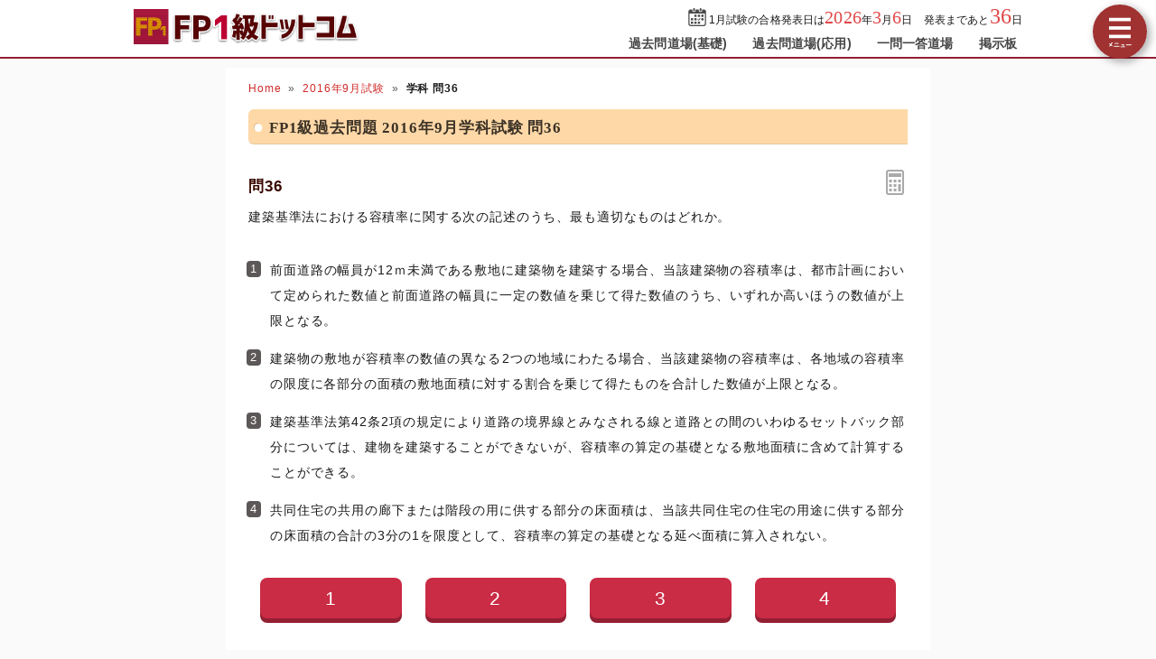

--- FILE ---
content_type: text/html; charset=UTF-8
request_url: https://fp1-siken.com/kakomon/2016_9/36.html
body_size: 5880
content:
<!DOCTYPE html>
<html lang="ja">
<head>
<!-- Google tag (gtag.js) -->
<script async src="https://www.googletagmanager.com/gtag/js?id=G-MHD0BJNPQV"></script>
<script>
  window.dataLayer = window.dataLayer || [];
  function gtag(){dataLayer.push(arguments);}
  gtag('js', new Date());

  gtag('config', 'G-MHD0BJNPQV');
</script>
<meta charset="UTF-8">
<meta name="viewport" content="width=device-width,user-scalable=yes,initial-scale=1">
<meta name="format-detection" content="telephone=no">
<meta http-equiv="X-UA-Compatible" content="IE=Edge">
<meta property="og:site_name" content="FP1級ドットコム">
<meta property="og:title" content="問36 建築基準法における容積率 2016年9月学科試験">
<meta property="og:type" content="article">
<meta property="og:image" content="https://fp1-siken.com/img/ogimage.png">
<meta property="og:url" content="https://fp1-siken.com/kakomon/2016_9/36.html">
<link rel="canonical" href="https://fp1-siken.com/kakomon/2016_9/36.html">
<link rel="apple-touch-icon" href="/apple-touch-icon.png">
<link rel="shortcut icon" href="/favicon.ico">
<link rel="stylesheet" href="/style.css?20251127">
<title>問36 建築基準法における容積率 2016年9月学科試験｜FP1級ドットコム</title>
<!-- Geniee Wrapper Head Tag -->
<!--<script>
  window.gnshbrequest = window.gnshbrequest || {cmd:[]};
  gnshbrequest.cmd.push(function(){
    gnshbrequest.registerPassback("1521541");
    gnshbrequest.registerPassback("1521542");
    gnshbrequest.registerPassback("1521458");
    gnshbrequest.registerPassback("1521459");
    gnshbrequest.forceInternalRequest();
  });
</script>
<script async src="https://cpt.geniee.jp/hb/v1/214998/594/wrapper.min.js"></script>-->
<!-- /Geniee Wrapper Head Tag -->
</head>
<body>

<script>
if (typeof localStorage !== undefined) {
const theme = localStorage.getItem('DARK') || 0;
if (theme == 1) document.body.className += ' dark';
if (theme == 2) document.body.className += ' beige';
}
</script>

<div id="main_contents">
<!--MAINCONTENT START-->
<header>
<h1>
<a href="/"><img src="/img/title.png" alt="FP1級ドットコムトップページへ" title="FP1級ドットコムトップページへ" id="logo" width="273" height="42"></a>
</h1>
<div class="header_right">
<div id="countdown"></div>
<ul id="header_menu">
<li><a href="/kakomon.php">過去問道場(基礎)</a></li>
<li><a href="/kakomon_j.php">過去問道場(応用)</a></li>
<li><a href="/marubatu.php">一問一答道場</a></li>
<li><a href="/bbs.php">掲示板</a></li>
</ul>
</div>
<div id="menuBtn"></div>
</header>

<div id="content">
<!-- MAINCOL START -->
<main>
<ul class="pan"><li><a href="/">Home</a><li><a href="./">2016年9月試験</a><li><b>学科 問36</b></ul>
<h2>FP1級過去問題 2016年9月学科試験 問36</h2>

<div id="markable-area">

<section class="content">

<h3>問36<div id="calcBtn"></div></h3>
<div class="mondai">建築基準法における容積率に関する次の記述のうち、最も適切なものはどれか。</div>
<div class="grayText"></div>
</section>

<section class="content"><ol class="selectList"><li>前面道路の幅員が12ｍ未満である敷地に建築物を建築する場合、当該建築物の容積率は、都市計画において定められた数値と前面道路の幅員に一定の数値を乗じて得た数値のうち、いずれか高いほうの数値が上限となる。<li data-answer="t">建築物の敷地が容積率の数値の異なる2つの地域にわたる場合、当該建築物の容積率は、各地域の容積率の限度に各部分の面積の敷地面積に対する割合を乗じて得たものを合計した数値が上限となる。<li>建築基準法第42条2項の規定により道路の境界線とみなされる線と道路との間のいわゆるセットバック部分については、建物を建築することができないが、容積率の算定の基礎となる敷地面積に含めて計算することができる。<li>共同住宅の共用の廊下または階段の用に供する部分の床面積は、当該共同住宅の住宅の用途に供する部分の床面積の合計の3分の1を限度として、容積率の算定の基礎となる延べ面積に算入されない。</ol></section>

</div>

<div class="selectBtn"><a href="#">1</a><a href="#" data-answer="t">2</a><a href="#">3</a><a href="#">4</a></div>

<!-- ads start -->
<div class="ads_wrap">
<div class="ads_content" id="k6976ff090c72c13199135271">
<div class="sponsoredLinks">広告</div>
<script async src="https://pagead2.googlesyndication.com/pagead/js/adsbygoogle.js?client=ca-pub-5061380080248584" crossorigin="anonymous"></script>
<!-- FP1 Rectanngle -->
<ins class="adsbygoogle"
     style="display:inline-block;width:336px;height:280px"
     data-ad-client="ca-pub-5061380080248584"
     data-full-width-responsive="true"
     data-ad-slot="2814068274"></ins>
<script>
     (adsbygoogle = window.adsbygoogle || []).push({});
</script>
</div>
<div class="ads_content" id="k6976ff090c72c13199135272">
<div class="sponsoredLinks">広告</div>
<script async src="https://pagead2.googlesyndication.com/pagead/js/adsbygoogle.js?client=ca-pub-5061380080248584" crossorigin="anonymous"></script>
<!-- FP1 Rectanngle -->
<ins class="adsbygoogle"
     style="display:inline-block;width:336px;height:280px"
     data-ad-client="ca-pub-5061380080248584"
     data-full-width-responsive="true"
     data-ad-slot="2814068274"></ins>
<script>
     (adsbygoogle = window.adsbygoogle || []).push({});
</script>
</div>
</div>
<!-- ads end -->

<section class="content answerBox">
<div><h3>正解　<button class="showAnswerBtn">正解を表示する</button><span class="answerChar"><em class="r large">2</em></span></h3><div>問題難易度 <i class="level2"></i></div></div>
<div id="answer_data">肢1<span style="width:calc((100% - 10ex) / 100 * 4.9)"></span>4.9%<br>肢2<span style="width:calc((100% - 10ex) / 100 * 76.7)" class="max"></span>76.7%<br>肢3<span style="width:calc((100% - 10ex) / 100 * 5.6)"></span>5.6%<br>肢4<span style="width:calc((100% - 10ex) / 100 * 12.8)"></span>12.8%<br></div>
</section>

<section class="content bunyalinks"><h3>分野</h3>
科目：<a href="/estate.html">E.不動産</a><br>
細目：<a href="/estate.html#3">3.不動産に関する法令上の規制</a></section>

<section class="content kaisetsu"><h3>解説</h3><div><ol class="kaisetsuList"><li>不適切。建築物の敷地の前面道路の幅員が12ｍ未満の場合、容積率には次の2つのうち<em class="r">低い</em>方が適用されます（建築基準法52条2項）。<ul><li>都市計画で定める容積率</li><li>前面道路の幅員×法定乗数</li></ul><div class="similar_list_wrap"><input type="checkbox" class="show_similar_list" id="ssl1"><label for="ssl1">類似・関連問題 4問</label><div class="similar_list"><div>前面道路の幅員が15ｍ未満である建築物の容積率は、都市計画で定められた数値および当該前面道路の幅員に10分の4または10分の6を乗じた数値以下でなければならない。<i class="batu"></i>（<a href="/kakomon/2025_1/37.html">2025.1-37-2</a>）</div><div>準住居地域において、前面道路の幅員が12ｍ未満である建築物の容積率は、都市計画で定められた数値と当該前面道路の幅員に10分の6（特定行政庁が都道府県都市計画審議会の議を経て指定する区域内は10分の8）を乗じた数値のいずれか少ない数値以下でなければならない。<i class="batu"></i>（<a href="/kakomon/2021_9/36.html">2021.9-36-1</a>）</div><div>前面道路の幅員が15ｍ未満である建築物の容積率は、都市計画で定められた数値および当該前面道路の幅員に10分の4または10分の6を乗じた数値以下でなければならない。<i class="batu"></i>（<a href="/kakomon/2019_5/36.html">2019.5-36-4</a>）</div><div>前面道路の幅員が15ｍ未満である建築物の容積率は、都市計画で定められた数値および当該前面道路の幅員に10分の4または10分の6を乗じた数値以下でなければならない。<i class="batu"></i>（<a href="/kakomon/2016_1/36.html">2016.1-36-3</a>）</div></div></div></li><li>[適切]。建築物の敷地が容積率の異なる2つ以上の地域にわたる場合、その容積率は、それぞれの地域の容積率を各面積割合で加重平均した値になります（建築基準法52条7項）。<div class="similar_list_wrap"><input type="checkbox" class="show_similar_list" id="ssl2"><label for="ssl2">類似・関連問題 2問</label><div class="similar_list"><div>建築物の敷地が建ぺい率の数値の異なる2つの地域にわたる場合は、各地域の建ぺい率の限度に各部分の面積の敷地面積に対する割合を乗じたものを合計した数値が、当該建築物の建ぺい率の限度となる。<i class="maru"></i>（<a href="/kakomon/2016_1/36.html">2016.1-36-2</a>）</div><div>建築物の敷地が建ぺい率の限度の異なる2つの用途地域にわたる場合、当該建築物の建ぺい率の限度は、各用途地域の建ぺい率の限度に各用途地域の面積の敷地面積に対する割合を乗じたものを合計した数値となる。<i class="maru"></i>（<a href="/kakomon/2014_1/39.html">2014.1-39-2</a>）</div></div></div></li><li>不適切。セットバックによって後退した部分は、法律上「道路」とみなされます。そのため、建蔽率や容積率を算定する際の敷地面積に含めることはできません（建築基準法令2条1項1号）。<div class="similar_list_wrap"><input type="checkbox" class="show_similar_list" id="ssl3"><label for="ssl3">類似・関連問題 3問</label><div class="similar_list"><div>建築基準法第42条第2項の規定により道路の境界線とみなされる線と道との間の部分の敷地（セットバック部分）については、建築物を建築することはできないが、建築物の容積率の算定の基礎となる敷地面積に含めることができる。<i class="batu"></i>（<a href="/kakomon/2025_1/37.html">2025.1-37-1</a>）</div><div>建築基準法42条2項の規定により道路の境界線とみなされる線と道路との間のいわゆるセットバック部分については、建物を建築することができないが、建ぺい率、容積率の算定の際の敷地面積に含めて計算することができる。<i class="batu"></i>（<a href="/kakomon/2015_1/38.html">2015.1-38-3</a>）</div><div>建築基準法42条2項の規定により道路の境界線とみなされる線と道路との間のいわゆるセットバック部分は、建ぺい率、容積率の算定の際に敷地面積に算入されない。<i class="maru"></i>（<a href="/kakomon/2014_9/38.html">2014.9-38-1</a>）</div></div></div></li><li>不適切。3分の1ではありません。昇降機（エレベーター）の昇降路部分、共同住宅や老人ホームで共用する廊下・階段については、その床面積<em class="r">すべて</em>を容積率の算定基礎となる延べ面積に算入しません（建築基準法52条3項）。<div class="similar_list_wrap"><input type="checkbox" class="show_similar_list" id="ssl4"><label for="ssl4">類似・関連問題 3問</label><div class="similar_list"><div>共同住宅の共用の廊下または階段の用に供する部分の床面積は、原則として、その敷地内の建築物の各階の床面積の合計の3分の1を限度として、建築物の容積率の算定の基礎となる延べ面積に算入しない。<i class="batu"></i>（<a href="/kakomon/2025_1/37.html">2025.1-37-4</a>）</div><div>共同住宅の共用の廊下や階段の用に供する部分の床面積は、原則として、建築物の容積率の算定の基礎となる延べ面積に算入する。<i class="batu"></i>（<a href="/kakomon/2021_9/36.html">2021.9-36-3</a>）</div><div>共同住宅の共用の廊下や階段の用に供する部分の床面積は、建築物の容積率の算定の基礎となる延べ面積に算入しない。<i class="maru"></i>（<a href="/kakomon/2019_5/36.html">2019.5-36-1</a>）</div></div></div></li></ol>したがって適切な記述は[2]です。</div>
</section>

<div class="social-btn-list_mini">問題をシェア
<a class="social-btn tw-btn" rel="nofollow" target="_blank" href="//twitter.com/intent/tweet?text=FP1%E7%B4%9A2016%E5%B9%B49%E6%9C%88%E8%A9%A6%E9%A8%93%E5%95%8F36%0D%0A%0D%0A%23FP1%E7%B4%9A%0D%0A%23%E9%81%8E%E5%8E%BB%E5%95%8F%E9%81%93%E5%A0%B4&url=https%3A%2F%2Ffp1-siken.com%2Fkakomon%2F2016_9%2F36.html" onclick="window.open(this.href, null, 'width=600,height=400'); return false;"><i></i></a>
<a class="social-btn fb-btn" rel="nofollow" target="_blank" href="//www.facebook.com/sharer/sharer.php?u=https%3A%2F%2Ffp1-siken.com%2Fkakomon%2F2016_9%2F36.html&t=FP1%E7%B4%9A2016%E5%B9%B49%E6%9C%88%E8%A9%A6%E9%A8%93%E5%95%8F36%0D%0A%0D%0A%23FP1%E7%B4%9A%0D%0A%23%E9%81%8E%E5%8E%BB%E5%95%8F%E9%81%93%E5%A0%B4" onclick="window.open(this.href, null, 'width=600,height=400'); return false;"><i></i></a>
<a class="social-btn ln-btn" rel="nofollow" target="_blank" href="//line.me/R/msg/text/?FP1%E7%B4%9A2016%E5%B9%B49%E6%9C%88%E8%A9%A6%E9%A8%93%E5%95%8F36%0D%0A%0D%0A%23FP1%E7%B4%9A%0D%0A%23%E9%81%8E%E5%8E%BB%E5%95%8F%E9%81%93%E5%A0%B4https%3A%2F%2Ffp1-siken.com%2Fkakomon%2F2016_9%2F36.html" onclick="window.open(this.href, null, 'width=600,height=400'); return false;"><i></i></a>
<a class="social-btn link-btn" onClick="navigator.clipboard.writeText(location.href);alert('リンクをコピーしました');return false;"><i></i></a>
</div>

<!-- ads start -->
<div class="ads_wrap">
<div class="ads_content" id="i6976ff090c7345454159271">
<div class="sponsoredLinks">広告</div>
<script async src="https://pagead2.googlesyndication.com/pagead/js/adsbygoogle.js?client=ca-pub-5061380080248584" crossorigin="anonymous"></script>
<!-- Responsive FP1 -->
<ins class="adsbygoogle"
     style="display:block"
     data-ad-client="ca-pub-5061380080248584"
     data-ad-slot="3068999748"
     data-ad-format="auto"
     data-full-width-responsive="true"></ins>
<script>
    (adsbygoogle = window.adsbygoogle || []).push({});
</script>
</div>
<div class="ads_content" id="i6976ff090c7345454159272">
<div class="sponsoredLinks">広告</div>
<script async src="https://pagead2.googlesyndication.com/pagead/js/adsbygoogle.js?client=ca-pub-5061380080248584" crossorigin="anonymous"></script>
<!-- Responsive FP1 -->
<ins class="adsbygoogle"
     style="display:block"
     data-ad-client="ca-pub-5061380080248584"
     data-ad-slot="3068999748"
     data-ad-format="auto"
     data-full-width-responsive="true"></ins>
<script>
    (adsbygoogle = window.adsbygoogle || []).push({});
</script>
</div>
</div>
<!-- ads end -->

<ul class="bottomNav"><li id="toPrev"><a href="35.html" title="前の問題">前の問題(問35)</a></li><li id="toNext"><a href="37.html" title="次の問題">次の問題(問37)</a></li></ul>



</main>
<!-- MAINCOL END -->

<!-- SIDECOL START -->
<nav>
<h3>FP1級過去問アプリ</h3>
<a href="/kakomon.php" class="doujou submit" title="FP1級クイズアプリ過去問道場(基礎編)">過去問道場(基礎)</a>
<a href="/kakomon_j.php" class="doujou_j submit" title="FP1級クイズアプリ過去問道場(応用編)">過去問道場(応用)</a>
<a href="/marubatu.php" class="marubatu submit" title="FP1級一問一答">一問一答道場</a>
<h3>質問・相談はこちら</h3>
<a href="/bbs.php" class="bbs submit hover" title="FP1級掲示板" data-text="BBS">FP1級掲示板</a>
<h3>FP1級過去問題</h3>
<ul id="test_menu">
<li>2026年<li><a href="/kakomon/2026_1/" title="2026年1月試験" class="new">1月</a><a></a><a></a>
<li>2025年<li><a href="/kakomon/2025_1/" title="2025年1月試験">1月</a><a href="/kakomon/2025_5/" title="2025年5月試験">5月</a><a href="/kakomon/2025_9/" title="2025年9月試験">9月</a>
<li>2024年<li><a href="/kakomon/2024_1/" title="2024年1月試験">1月</a><a href="/kakomon/2024_5/" title="2024年5月試験">5月</a><a href="/kakomon/2024_9/" title="2024年9月試験">9月</a>
<li>2023年<li><a href="/kakomon/2023_1/" title="2023年1月試験">1月</a><a href="/kakomon/2023_5/" title="2023年5月試験">5月</a><a href="/kakomon/2023_9/" title="2023年9月試験">9月</a>
<li>2022年<li><a href="/kakomon/2022_1/" title="2022年1月試験">1月</a><a href="/kakomon/2022_5/" title="2022年5月試験">5月</a><a href="/kakomon/2022_9/" title="2022年9月試験">9月</a>
<li>2021年<li><a href="/kakomon/2021_1/" title="2021年1月試験">1月</a><a href="/kakomon/2021_5/" title="2021年5月試験">5月</a><a href="/kakomon/2021_9/" title="2021年9月試験">9月</a>
<li>2020年<li><a href="/kakomon/2020_1/" title="2020年1月試験">1月</a><a>(5月中止)</a><a href="/kakomon/2020_9/" title="2020年9月試験">9月</a>
<li>2019年<li><a href="/kakomon/2019_1/" title="2019年1月試験">1月</a><a href="/kakomon/2019_5/" title="2019年5月試験">5月</a><a href="/kakomon/2019_9/" title="2019年9月試験">9月</a>
<li>2018年<li><a href="/kakomon/2018_1/" title="2018年1月試験">1月</a><a href="/kakomon/2018_9/" title="2018年9月試験">9月</a>
<li>2017年<li><a href="/kakomon/2017_1/" title="2017年1月試験">1月</a><a href="/kakomon/2017_9/" title="2017年9月試験">9月</a>
<li>2016年<li><a href="/kakomon/2016_1/" title="2016年1月試験">1月</a><a href="/kakomon/2016_9/" title="2016年9月試験">9月</a>
<li>2015年<li><a href="/kakomon/2015_1/" title="2015年1月試験">1月</a><a href="/kakomon/2015_9/" title="2015年9月試験">9月</a><a href="/kakomon/2015_10/" title="2015年10月試験">10月</a>
<li>2014年<li><a href="/kakomon/2014_1/" title="2014年1月試験">1月</a><a href="/kakomon/2014_9/" title="2014年9月試験">9月</a>
</ul>
<h3>分野別過去問題</h3>
<a href="/lifeplan.html" title="ライフプランニングの過去問題">ライフプランニング</a><a href="/risk.html" title="リスク管理の過去問題">リスク管理</a><a href="/finance.html" title="金融資産運用の過去問題">金融資産運用</a><a href="/tax.html" title="タックスプランニングの過去問題">タックスプランニング</a><a href="/estate.html" title="不動産の過去問題">不動産</a><a href="/succession.html" title="相続事業承継の過去問題">相続・事業承継</a>
<ul style="border-top:1px solid var(--dark-border)">
<li><a href="/oyo_keisan.html">応用編 計算問題（分野別）</a>
</ul>
<h3>FP1級試験情報</h3>
<ul>
<li><a href="/law.html">法令・制度改正情報</a>
<li><a href="/kakomon-free-pdf.html">FP1級過去問PDF一覧</a>
</ul>
<div class="menuCloseBtn">×　メニューを閉じる</div>
</nav>
<!-- SIDECOL END -->
</div>
<!-- CONTENT END -->

<!-- FOOTER START -->
<footer>
<script async src="https://cse.google.com/cse.js?cx=f2a91df88393318d1"></script>
<div class="gcse-search"></div>
<div class="minilogo"></div>
<a href="/userterms.html">このサイトの利用について</a>
<a href="/privacypolicy.html">プライバシーポリシー</a>
<a href="/tokushouhou.html">特商法に基づく表記</a>
<a href="/faq.html">よくある質問とその答え</a>
<a href="/contact.html">お問い合わせ</a>
<a href="/config.html">サイト設定</a>
<div class="copyright">&copy; 2019-<script>document.write(new Date().getFullYear());</script> <b>fp1-siken.com</b> All Rights Reserved.</div>
</footer>
<!-- FOOTER END -->

</div>
<!--MAINCONTENT END-->

<div id="canvas_answer_back"></div>
<canvas id="canvas_answer_front" width="200" height="260"></canvas>

<!-- SCRIPT START -->
<script src="//ajax.googleapis.com/ajax/libs/jquery/3.4.1/jquery.min.js"></script>
<script src="/js/main.js"></script>
<!-- SCRIPT END -->
</body>
</html>


--- FILE ---
content_type: text/html; charset=utf-8
request_url: https://www.google.com/recaptcha/api2/aframe
body_size: 115
content:
<!DOCTYPE HTML><html><head><meta http-equiv="content-type" content="text/html; charset=UTF-8"></head><body><script nonce="zNVzVqeYRoqFfMMOj0jx4g">/** Anti-fraud and anti-abuse applications only. See google.com/recaptcha */ try{var clients={'sodar':'https://pagead2.googlesyndication.com/pagead/sodar?'};window.addEventListener("message",function(a){try{if(a.source===window.parent){var b=JSON.parse(a.data);var c=clients[b['id']];if(c){var d=document.createElement('img');d.src=c+b['params']+'&rc='+(localStorage.getItem("rc::a")?sessionStorage.getItem("rc::b"):"");window.document.body.appendChild(d);sessionStorage.setItem("rc::e",parseInt(sessionStorage.getItem("rc::e")||0)+1);localStorage.setItem("rc::h",'1769706021230');}}}catch(b){}});window.parent.postMessage("_grecaptcha_ready", "*");}catch(b){}</script></body></html>

--- FILE ---
content_type: application/javascript
request_url: https://fp1-siken.com/js/main.js
body_size: 9818
content:
function _0x41a9(_0x163a04,_0x1c3294){var _0x371f75=_0x371f();return _0x41a9=function(_0x41a948,_0x36fd77){_0x41a948=_0x41a948-0x9d;var _0x4e0563=_0x371f75[_0x41a948];return _0x4e0563;},_0x41a9(_0x163a04,_0x1c3294);}var _0x4c5d9b=_0x41a9;(function(_0x3d2293,_0x3ae03a){var _0x4b54e1=_0x41a9,_0x577db6=_0x3d2293();while(!![]){try{var _0x12b8c2=-parseInt(_0x4b54e1(0xa5))/0x1*(-parseInt(_0x4b54e1(0xaf))/0x2)+-parseInt(_0x4b54e1(0xb0))/0x3+parseInt(_0x4b54e1(0xa1))/0x4*(-parseInt(_0x4b54e1(0x9e))/0x5)+-parseInt(_0x4b54e1(0xa3))/0x6*(-parseInt(_0x4b54e1(0xae))/0x7)+-parseInt(_0x4b54e1(0xb4))/0x8*(parseInt(_0x4b54e1(0xa0))/0x9)+-parseInt(_0x4b54e1(0xb1))/0xa+-parseInt(_0x4b54e1(0xa6))/0xb*(-parseInt(_0x4b54e1(0xa7))/0xc);if(_0x12b8c2===_0x3ae03a)break;else _0x577db6['push'](_0x577db6['shift']());}catch(_0x212e9d){_0x577db6['push'](_0x577db6['shift']());}}}(_0x371f,0xe93c8));function _0x371f(){var _0x59d39f=['\x2e\x70\x61\x6e\x20\x62','\x31\x30\x32\x32\x33\x32\x50\x47\x74\x69\x64\x6c','\x74\x65\x78\x74\x61\x72\x65\x61','\x6f\x66\x66','\x61\x75\x74\x6f','\x31\x33\x32\x34\x32\x39\x35\x74\x6b\x57\x71\x64\x76','\x63\x6f\x6f\x6b\x69\x65','\x33\x36\x39\x73\x45\x5a\x69\x72\x70','\x34\x48\x6c\x59\x4c\x69\x74','\x63\x6c\x69\x63\x6b','\x31\x34\x36\x31\x34\x38\x45\x4b\x43\x65\x75\x62','\x63\x73\x73','\x32\x33\x30\x37\x30\x35\x53\x77\x48\x64\x44\x58','\x33\x37\x39\x37\x30\x39\x64\x46\x73\x6d\x4e\x6c','\x33\x37\x32\x6a\x66\x6c\x69\x4c\x47','\x69\x6e\x64\x65\x78\x4f\x66','\x4d\x45\x4d\x42\x45\x52\x3d\x79\x65\x73','\x62\x6f\x64\x79','\x63\x6f\x70\x79\x20\x63\x6f\x6e\x74\x65\x78\x74\x6d\x65\x6e\x75\x20\x73\x65\x6c\x65\x63\x74\x73\x74\x61\x72\x74\x20\x64\x72\x61\x67\x73\x74\x61\x72\x74','\x6e\x6f\x6e\x65','\x75\x73\x65\x72\x2d\x73\x65\x6c\x65\x63\x74','\x35\x34\x36\x68\x52\x71\x73\x6e\x4a','\x36\x68\x4b\x61\x65\x70\x74','\x32\x32\x31\x37\x38\x37\x44\x6a\x71\x70\x57\x42','\x31\x38\x34\x34\x30\x36\x35\x30\x73\x44\x74\x74\x59\x42','\x2e\x6d\x65\x6d\x62\x65\x72'];_0x371f=function(){return _0x59d39f;};return _0x371f();}if(!($(_0x4c5d9b(0xb5))[0x0]||$(_0x4c5d9b(0xb2))[0x0]||document[_0x4c5d9b(0x9f)][_0x4c5d9b(0xa8)](_0x4c5d9b(0xa9))!==-0x1)){var event=_0x4c5d9b(0xab);$(_0x4c5d9b(0xaa))[_0x4c5d9b(0xa4)](_0x4c5d9b(0xad),_0x4c5d9b(0xac))['\x6f\x6e'](event,()=>![]),$(_0x4c5d9b(0xb3))[_0x4c5d9b(0xa2)](()=>{var _0x173959=_0x4c5d9b;$(_0x173959(0xaa))[_0x173959(0xa4)](_0x173959(0xad),_0x173959(0x9d))[_0x173959(0xb6)](event);});}

var logging = true; //解答ログを収集フラグ

(function (w, r, c) {
	w['r'+r] = w['r'+r] || w['webkitR'+r] || w['mozR'+r] || w['msR'+r] || w['oR'+r] || function(f){ w.setTimeout(f, 1000 / 60); };
	w[c] = w[c] || w['webkit'+c] || w['moz'+c] || w['ms'+c] || w['o'+c];
})(window, 'equestAnimationFrame', 'cancelAnimationFrame');

var ease = function (x, t, b, c, d, s) {
	if (s == undefined) s = 2;//origin=1.70158;
	return c*((t=t/d-1)*t*((s+1)*t + s) + 1) + b;
};
var rads = function (angle) {
	if (angle < 0) angle+=360;
	return (angle-90)/180*Math.PI;
};
var fm = ' Helvetica,Arial,HiraKakuProN-W3,"メイリオ",Roboto,sans-serif';

var _confetti = function(times) {
	var option = {
		particleCount: 150,
		spread: 110,
		zIndex: 55
	};
	if (typeof confetti == 'function') {
		confetti(option);
	} else {
		var script = document.createElement('script');
		script.src = 'https://cdn.jsdelivr.net/npm/canvas-confetti@1.3.2/dist/confetti.browser.min.js';
		script.onload = function() {
			confetti(option);
		}
		document.body.appendChild(script);
	}
	times--;
	if (times > 0) {
		setTimeout(function(){ _confetti(times); }, 300);
	}
}

$(function(){

$('body').on('click', '#menuBtn', function(){
	$('body').removeClass('panel_open').toggleClass('menu_open');
	return false;
})
.on('touchend', '.menuCloseBtn', function(){
	$('body').removeClass('menu_open');
	return false;
})
$('#tabs > ul > li > a').click(function(){
	$('#tabs > ul > li').removeClass('active');
	$(this).parent().addClass('active');
	var currentTab = $(this).attr('href');
	$('#tabs > div').hide();
	$(currentTab).show();
	return false;
})
$('.accordion dt').click(function(){
	$(this).toggleClass('open');
	if ($(this).hasClass('open') && history.pushState && history.state !== undefined && /\.html?/.test(location.href)) {
		var url = location.href;
		var id = $('.accordion dt').index(this) + 1;
		history.replaceState(history.state, '', url.substring(0,url.indexOf("#"))+'#'+id);
	}
})
if ($('.selectBtn')[0]) { //四択・〇×共通
	if (localStorage.getItem('SOUND_ENABLED')) {
		var cnt = localStorage.getItem('count') || 0;
		cnt++;	
		var maruSound;
		if (cnt % 50 === 0) {
			maruSound = [new Audio('/audio/cheers.mp3')];
		} else if (cnt < 100 && cnt % 20 === 0){
			maruSound = [new Audio('/audio/handclap.mp3')];
		} else {
			maruSound = [new Audio('/audio/maru.mp3')];
		}
		var batuSound = [new Audio('/audio/batu.mp3')];
	}
	
	//根拠法令の非表示
	var disabled = localStorage.getItem('LAW_DISABLED');
	$('.kaisetsu').each(function(){
		var kaisetsu = $(this).html();
		kaisetsu = kaisetsu.replace(/(（[^）]+?(法|判|通)[^<]*?）)/g, function(match, p1) {
			return disabled ? '' : '<span class="law-text">'+p1+'</span>';
		});
		$(this).html(kaisetsu);
	})
}
/*
if ($('.selectList')[0]) { //四択
	if (localStorage.getItem('LEVEL_ICON_DISABLED')) {
		$('.showAnswerBtn').parent().next().hide();
	}
	var listClass;
	if ($('.mondai > ol[type="a"]')[0]) {
		listClass = '.mondai > ol[type="a"]';
	} else {
		listClass = '.selectList';
	}
	if (!localStorage.getItem('SELECT_LABEL_DISABLED')) {
		var mondai = $('.mondai').text();
		var label, color;
		if (mondai.indexOf('不適切なもの') !== -1 || mondai.indexOf('誤っているもの') !== -1 || mondai.indexOf('ないものはどれか') !== -1) {
			color = '#82b706';
			if (mondai.indexOf('誤っているもの') !== -1) {
				label = '正しい';
			} else if (mondai.indexOf('ないものはどれか') !== -1) {
				if (mondai.indexOf('できないもの') !== -1) {
					label = 'できる';
				} else if (mondai.indexOf('ならないもの') !== -1) {
					label = 'なる';
				} else {
					label = 'する';
				}
			} else {
				label = '適切';
			}
		} else {
			color = '#df4841';
			if (mondai.indexOf('正しいもの') !== -1) {
				label = '誤り';
			} else if (mondai.indexOf('るものはどれか') !== -1) {
				if (mondai.indexOf('できるもの') !== -1) {
					label = 'できない';
				} else if (mondai.indexOf('なるもの') !== -1) {
					label = 'ならない';
				} else {
					label = 'しない';
				}
			} else {
				label = '不適切';
			}
		}
		document.styleSheets[0].insertRule('li.erase::before{content:"'+label+'";background:'+color+';position:absolute;color:#fff;line-height:1;padding:5px;transform:translate(0px,0.5em) rotate(-25deg);border-radius:3px;z-index:1}', 0);
	}
	$(listClass+' > li').click(function(){
		$(this).toggleClass('erase');
	});
}
*/
if ($('.selectList')[0]) { //四択
	if (localStorage.getItem('LEVEL_ICON_DISABLED')) {
		$('.showAnswerBtn').parent().next().hide();
	}

	var listClass;
	if ($('.mondai > ol[type="a"]')[0]) {
		listClass = '.mondai > ol[type="a"]';
	} else {
		listClass = '.selectList';
	}
	$(listClass+' > li').click(function(e){
		var li = $(this);
		var cls =  (e.offsetX < li.innerWidth() / 2) ? 'maru' : 'batu';
		if (li.hasClass(cls)) {
			li.removeClass();
		} else {
			li.attr('class', 'erase '+cls);
		}
	});
	
	 //return するとその後の処理が行われないので注意
	if (!localStorage.getItem('SELECT_LABEL_DISABLED')) {
		document.styleSheets[0].insertRule('li.maru::before, li.batu::before{content:"";position:absolute;top:auto;left:-29px;width:2em;height:2em;background-repeat:no-repeat;z-index:1}', 0);
		document.styleSheets[0].insertRule('li.maru::before{background-image:url("/img/maru.svg");}', 0);
		document.styleSheets[0].insertRule('li.batu::before{background-image:url("/img/batu.svg");transform:scale(0.9)}', 0);
	}
	if (localStorage.getItem('SELECT_ERASE_ENABLED')) { //return するとその後の処理が行われないので注意
		document.styleSheets[0].insertRule('li.erase{color:var(--color-ccc);text-decoration:line-through}', 0);
	}
}
$('body').on('click', '.selectBtn > a', function(){
	if ($('body').hasClass('answer')) return false;

	var answer = $(this).text();
	if ($(this).attr('data-answer') !== undefined) {
		showAnswer(1, answer);
	} else {
		showAnswer(2, answer);
	}
	return false;
})
$('.showAnswerBtn').click(function(){
	showAnswer();
	$('.kaisetsu').fadeIn();
})
if ($('#canvas_answer_front')[0]) {
	$('#canvas_answer_front').get(0).getContext('2d').scale(2, 2);
}
var first = true, result = 0;
function showAnswer(n, answer)
{
	n = n || 0;
	if (n) {
		var h3 = $('.showAnswerBtn').parent();
		h3.siblings('.cite').remove();
		h3.after('<div class="cite">あなたの解答：'+answer+'</div>');

		var canvas = $('#canvas_answer_front');
		var c = canvas.get(0).getContext('2d'), w = canvas.width(), h = canvas.height();
		var fadeTime = 900, animTime = 400, center = w/2, fontSize = 22;
		c.textAlign = "center";
		c.textBaseline = "middle";

		if (n === 1) {
			if (localStorage.getItem('SOUND_ENABLED')) {
				maruSound[maruSound.length-1].play();
				maruSound.push(maruSound[0].cloneNode());
			}
			$('body').addClass('answer ok');
			var str = Math.random() > 0.5 ? ' 正解！' : 'Good!'
			var count = localStorage.getItem('count') || 0;
			if (first || result == 2 || result == 0) count++;
			if (count == 1) {
				//デフォルトのメッセージ
			} else if (count == 2) {
				str = 'Nice!';
			} else if (count == 3) {
				str = 'お見事！';
			} else if (count == 4) {
				str = 'Great!';
			} else if (count >= 100) {
				str = count+'問連続';
				fontSize = 20;
			} else if (count) {
				str = count+'問連続!';
			}
			if (first && (count === 5 || count % 10 === 0)) {
				var renzoku = '';
				switch (count) {
				case 5 : renzoku = '\u3053\u306e\u8abf\u5b50\u0021'; break;
				case 10 : renzoku = '\u0056\u0065\u0072\u0079\u0020\u0047\u006F\u006F\u0064\uFF01'; break;
				case 20 : renzoku = '\u30AB\u30C3\u30B3\u3044\u3044\uFF01\u0021'; break;
				case 30 : renzoku = '\u7d20\u6674\u3089\u3057\u3044\u0021'; break;
				case 40 : renzoku = '\u0047\u0072\u0065\u0061\u0074\u0020\u004A\u006F\u0062\uFF01'; break;
				case 50 : renzoku = '\u0057\u006F\u006E\u0064\u0065\u0072\u0066\u0075\u006C\uFF01'; break;
				case 60 : renzoku = '\u0046\u0061\u006E\u0074\u0061\u0073\u0074\u0069\u0063\uFF01'; break;
				case 70 : renzoku = '\u0041\u006D\u0061\u007A\u0069\u006E\u0067\uFF01\u0021'; break;
				case 80 : renzoku = '\u5929\u624d\u3067\u3059\u304b\u0021\u003f'; break;
				case 90 : renzoku = '\u3082\u306f\u3084\u795e\u002E\u002E\u002E'; break;
				case 100 : renzoku = '\u795E\u3068\u8A8D\u5B9A\u3057\u307E\u3059'; break;
				case 150 : renzoku = '\u60DA\u308C\u3066\u307E\u3046\u3084\u308D'; break;
				case 200 : renzoku = '\u3082\u3046\u82B8\u8853\u306E\u57DF\u3067\u3059'; break;
				case 250 : renzoku = '\u30CE\u30FC\u30D9\u30EB\u52AA\u529B\u8CDE'; break;
				case 300 : renzoku = '\u795E\u8D85\u3048\u9054\u6210\uFF01'; break;
				case 350 : renzoku = '\u4F1D\u8AAC\u306E\u4E88\u611F\u002E\u002E\u002E'; break;
				case 400 : renzoku = '\u305D\u3057\u3066\u4F1D\u8AAC\u3078\u002E\u002E\u002E'; break;
				case 450 : renzoku = '\u51C4\u3059\u304E\u3066\\a\u4E16\u754C\u304C\u62CD\u624B'; break;
				case 500 : renzoku = '\u63A7\u3048\u3081\u306B\u8A00\u3063\u3066\\a\u4EBA\u9593\u56FD\u5B9D\u7D1A'; break;
				}
				if (renzoku) {
					var style = count >= 450 ? ";white-space:pre;padding-top:calc(50vh - 200px)" : '';
					$('head').append('<style>body.answer.ok::after{content:"'+renzoku+'"'+style+'}</style>');
					fadeTime = 1200;
				}
			}
			if (count % 50 === 0) {
				_confetti(Math.floor(count / 50))
			}

			c.lineWidth = 14;
			c.lineCap = 'round';
			c.strokeStyle = "#aed85b";
			c.fillStyle = '#4dc88d';
			var sttime = Date.now(), startRads = rads(180);
			(function loop() {
				var progress = Math.min(Date.now() - sttime, animTime); //ミリ秒単位
				var edpos = 360 * Math.min(progress/animTime/0.75, 1);
				c.beginPath();
				c.arc(center, center, center-10, startRads, rads(180+edpos));
				c.stroke();
				c.clearRect(0, 100, w, 30);
				c.font = "bold "+fontSize*ease(progress/animTime, progress, 0, 1, animTime)+"px"+fm;
				c.fillText(str, center, h-14);
				var requestId = window.requestAnimationFrame(loop);
				if (progress >= animTime) {
					window.cancelAnimationFrame(requestId);
				}
			})();
		} else if (n === 2) {
			if (localStorage.getItem('SOUND_ENABLED')) {
				batuSound[batuSound.length-1].play();
				batuSound.push(batuSound[0].cloneNode());
			}
			$('body').addClass('answer ng');
			c.lineWidth = 14;
			c.lineCap = 'butt';
			c.strokeStyle = "#c94a4a";
			c.fillStyle = '#b48c53';
			var sin = Math.sin(rads(45+90));
			var
			stX1 = center + center * sin,
			stY1 = center - center * sin,
			stX2 = center - center * sin,
			stY2 = center - center * sin,
			maxlen = w, len1 = 0, len2 = 0;
			var sttime = Date.now();
			(function loop() {
				var progress = Math.min(Date.now() - sttime, animTime); //ミリ秒単位
				if (len1 < maxlen) {
					len1 = maxlen * Math.min(progress/animTime/0.6/0.75, 1);
					var edX1 = stX1 - len1 * sin;
					var edY1 = stY1 + len1 * sin;
					c.beginPath();
					c.moveTo(stX1, stY1);
					c.lineTo(edX1, edY1);
					c.stroke();
				}
				if (progress/animTime >= 0.4) {
					len2 = maxlen * Math.min((progress/animTime-0.4)/0.6/0.75, 1);
					var edX2 = stX2 + len2 * sin;
					var edY2 = stY2 + len2 * sin;
					c.beginPath();
					c.moveTo(stX2, stY2);
					c.lineTo(edX2, edY2);
					c.stroke();
				}
				c.clearRect(0, 100, w, 30);
				c.font = "bold "+fontSize*ease(progress/animTime, progress, 0, 1, animTime)+"px"+fm;
				c.fillText(' 残念..', center, h-14);
				var requestId = window.requestAnimationFrame(loop);
				if (progress >= animTime) {
					window.cancelAnimationFrame(requestId);
					c.beginPath();
					c.moveTo(stX1, stY1);
					c.lineTo(stX1 - maxlen * sin, stY1 + maxlen * sin);
					c.stroke();
				}
			})();
		}
		setTimeout(function() {
			canvas.addClass('fadeout');
			$('body').removeClass('answer ok ng');
		}, fadeTime);
		setTimeout(function() {
			canvas.removeClass('fadeout');
			c.clearRect(0, 0, w, h);
		}, fadeTime+500);
	}
	if (first) {
		if (n === 1) {
			$('#result').val(1);
			result = 1;
			localStorage.setItem('count', count);
		} else {
			$('#result').val(2);
			result = 2;
			localStorage.removeItem('count');
		}
	}
	$('.showAnswerBtn').hide();
	$('.answerChar, #answer_data').show();
	var answerData = $('#answer_data');
	if (answerData[0]) {
		if ($(window).scrollTop() + $(window).height() > answerData.offset().top+50) {
			answerData.addClass('show');
		} else {
			$(window).on('scroll.animationGraph', function(){
				if ($(window).scrollTop() + $(window).height() > answerData.offset().top+50) {
					answerData.addClass('show');
					$(window).off('scroll.animationGraph');
				}
			});
		}
	}

	//Ajaxで解答肢を飛ばす
	if (logging && first) {
		var q = '';
		if (location.href.indexOf('kakomon.php') !== -1) {
			if (!$('input[value="random"]').prop('checked')) {
				var q_last = $('[name="q"]').val().split(',').pop();
				q = '20' + q_last;
			}
		} else if (location.href.indexOf('category.php') !== -1 || location.href.indexOf('.html') !== -1) {
			if ($('title').text().indexOf('実技') === -1) {
				var ogurl = $('meta[property="og:url"]').attr('content').split('/kakomon/')[1];
				q = ogurl.replace('.html', '').replace(/\/0?/, '_');
			}
		}
		if (q && /^20[0-9]{2}_([159]|10)_[1-6]?[0-9]$/.test(q)) {
			//console.log(q+'-'+answer);
			var inputParams = {
				'action': 'log',
				'q': q,
				'answer': answer
			};
			$.ajax({
				type : "POST",
				url : "/log/logger.php",
				cache : false,
				data : $.param(inputParams),
				dataType : "json"})
			//.done(function(data){
			//	if (data.status == "success") {
			//		console.log('success');
			//	} else if (data.status == "error"){
			//		console.log('error'+data.errorcode);
			//}
			//}).fail(function(d, s){
			//	console.log('fail');
			//});
		}
	}

	if (location.href.indexOf('marubatu') === -1) {
		first = false;
	}
}
$('.answerCheck').click(function(){
	//解答タイプ判別
	var type = 0;
	if ($('.selectTable .marubatuWrap')[0]){
		type = 1;
	} else if ($('.selectTable.type2')[0]){
		type = 2;
	} else if ($('.selectTable.type3')[0]){
		type = 3;
	}
	var result = '';
	switch (type) {
	case 1:
		$('.selectTable .marubatuWrap').each(function(){
			if (!$(this).find(':checked')[0]) {
				result += '0';
				return;
			}
			if ($(this).find(':checked').attr('data-answer')) {
				$(this).closest('td').addClass('true');
				result += '1';
			} else {
				$(this).closest('td').addClass('false');
				result += '2';
			}
		});
		break;
	case 2:
		$('.selectTable .jInput').each(function(){
			if (!$(this).val()) {
				result += '0';
				return;
			}
			//分数表現の違いを吸収する
			//var val = $(this).val().replace(/\//g, '／').replace(/([1-9])分の([1-9])/g, '$2／$1');
			//負数表現の違いを吸収する
			//val = val.replace(/^-/g, '－');
			//全角→半角
			var val = $(this).val().replace(/[Ａ-Ｚａ-ｚ０-９]/g, function(s) {
				return String.fromCharCode(s.charCodeAt(0) - 0xFEE0);
			});
			//カ月の違いを吸収する
			val = val.replace(/(か月|箇月|ヶ月|ケ月|ヵ月)/g, 'カ月');
			
			val = val.replace(/,/g, '');
			//別解はここで解答に合わせる吸収する
			var betukai = {
				'個人番号カード': 'マイナンバーカード',
				'ザラバ': 'ザラ場',
				'インタレスト・カバレッジ・レシオ': 'インタレストカバレッジレシオ',
				'イールド・スプレッド': 'イールドスプレッド',
				'1億': '100000000',
				'100000000': '1億',
				'5億': '500000000',
				'500000000': '5億',
				'10万': '100000',
				'2.80': '2.96',
				'1.44': '1.79',
				'15.0': '15',
			};
			for (var key in betukai) {
				if ($(this).attr('data-answer') == key && val == betukai[key]) {
					val = $(this).attr('data-answer');
				}
			}

			if (val == $(this).attr('data-answer')) {
				$(this).closest('td').addClass('true');
				result += '1';
			} else {
				$(this).closest('td').addClass('false');
				result += '2';
			}
		});
		break;
	case 3:
		$('.selectTable .jInput').each(function(){
			var val = $(this).val();
			if (!val) {
				result += '0';
				return;
			}
			//分数表現の違いを吸収する
			//答えが〇分の〇形式のものはスルー
			if ($(this).attr('data-answer').indexOf('分') === -1){
				val = val.replace(/\//g, '／').replace(/([1-9])分の([1-9])/g, '$2／$1');
			}
			//負数表現の違いを吸収する
			val = val.replace(/^-/g, '－');
			//カンマありなしの違いを吸収する
			//numberとして不正な値だとvalで取得できないので不要かも
			val = val.replace(/,/g, '');
			
			if (val == $(this).attr('data-answer')) {
				$(this).closest('td').addClass('true');
				result += '1';
			} else {
				$(this).closest('td').addClass('false');
				result += '2';
			}
		});
		break;
	}
	if (first) {
		$('#result').val(result);
	}
	$('.showAnswerBtn, .answerCheck').hide();
	$('.answerChar').show();
	$('.kaisetsu').fadeIn();
	first = false;
});

if ($('.mondai span[data-item]')[0]) {
	var tooltipRight = $('.mondai span[data-item]').offset().left + 275;
	if (tooltipRight > $(window).width()) {
		$('head').append('<style>.mondai span[data-item]::after{left:'+($(window).width() - tooltipRight)+'px}</style>');
	}
	$('.mondai span[data-item]').hover(
		function(){
			$(this).addClass('hover')
		},
		function(){
			$(this).removeClass('hover');
		}
	);
} 

var xday = new Date(2026, 5 -1, 24); //次回試験日 実際の月より-1
var yday = new Date(2026, 3 -1, 6); //合格発表日 実際の月より-1
var now = new Date();

var msg = '', year, month, date, diffdays, diffhour, diffminute;

if (((getDiffdays(xday,now) >= 0) && (getDiffdays(xday,yday) < 0)) ||	//now<=xday<y
	((getDiffdays(yday,now) < 0) && (getDiffdays(xday,now) >= 0))){	//y<now<=xday
	year  = xday.getFullYear();
	month = xday.getMonth() +1;
	date  = xday.getDate();
	diffdays = getDiffdays(xday, now);

	switch (diffdays){
	case 0:
		diffhour = Math.ceil((xday.setHours(10, 0) - now) / (60*60*1000));
		if (diffhour > 3) {
			msg = '本日は'+month+'月試験の<em class="r" style="font-size:20px">開催日</em>　試験開始まで残り<span class="big">'+diffhour+'</span>時間';
		}
		else if (diffhour > 0) {
			diffminute = Math.ceil((xday - now) / (60*1000));
			msg = '本日は'+month+'月試験の<em class="r" style="font-size:20px">開催日</em>　開始まであと<span class="big">'+diffminute+'</span>分';
		} else {
			msg = '本日は'+year+'年'+month+'月試験の<em class="r" style="font-size:20px">開催日</em>です！';
		}
	break;
	case 1:
	case 2:
		diffhour = Math.round((xday.setHours(10, 0) - now) / (60*60*1000));
		msg ='試験開催日は<span>'+year+'</span>年<span>'+month+'</span>月<span>'+date+'</span>日　開始まであと<span class="big">'+diffhour+'</span>時間';
	break;
	default:
		msg ='次回試験日は<span>'+year+'</span>年<span>'+month+'</span>月<span>'+date+'</span>日　開催まであと<span class="big">'+diffdays+'</span>日';
	}
}
else if (((getDiffdays(xday,now) < 0) && (getDiffdays(yday,now) >= 0)) ||	//x<now<=y
		((getDiffdays(yday,now) >= 0) && (getDiffdays(yday,xday) < 0))){	//now=<y<x
	year  = yday.getFullYear();
	month = yday.getMonth() +1;
	date  = yday.getDate();
	diffdays = getDiffdays(yday,now);
	var sikenMonth = '';
	if (month < 5) {
		sikenMonth = 1;
	} else if (month < 9) {
		sikenMonth = 5;
	} else {
		sikenMonth = 9;
	}

	if (diffdays == 0){
		msg = '本日は'+sikenMonth+'月試験の<em class="r" style="font-size:20px">合格発表日</em>です！';
	} else {
		msg = sikenMonth+'月試験の合格発表日は<span>'+year+'</span>年<span>'+month+'</span>月<span>'+date+'</span>日　発表まであと<span class="big">'+diffdays+'</span>日';
	}
}
$('#countdown').html(msg);

function getDiffdays(date1, date2){
	return Math.ceil((date1 - date2) / (24*60*60*1000));
}

if ($('.kaisetsuList')[0]) {
	var ol = $('.kaisetsuList');
	ol.html(ol.html().replace(/<li>\[(不*)適切\]。/, '<li><em class="m">[$1適切]</em>。'));
	if ($('.selectList')[0]) {
		$('.kaisetsuList > li').each(function(){
			var idx = $('.kaisetsuList > li').index(this);
			$(this).prepend('<div class="cite">“'+$('.selectList > li').eq(idx).html()+'”</div>');
		});
	}
	if ($('.marubatuList > li')[0]) {
		$('.kaisetsuList > li').each(function(){
			var idx = $('.kaisetsuList > li').index(this);
			$(this).prepend('<div class="cite">“'+$('.marubatuList > li').eq(idx).html()+'”</div>');
		});
	}
}
if ($('.kaisetsu [type="a"]')[0] && $('.mondai [type="a"]')[0]) {
	$('.kaisetsu [type="a"] > li').each(function(){
		var idx = $('.kaisetsu [type="a"] > li').index(this);
		$(this).prepend('<div class="cite">“'+$('.mondai [type="a"] > li').eq(idx).html()+'”</div>');
	});
}

if ($('#tabs')[0] && location.href.match(/\/#oyo$/)) {
	$('#tabs>ul>li>a').last().click();
}

adjustTable();
function adjustTable() {
	if ($(window).width() <= 500) return false;
	
	$('.tbl:visible').each(function() {
		var maxdt = 0;
		$('dt', $(this)).each(function(){
			if ($(this).outerWidth() > maxdt) {
				maxdt = $(this).outerWidth();
			}
		})
		$('dt', $(this)).outerWidth(maxdt);
		$('dd', $(this)).css('margin-left', maxdt+'px');

		if ($(window).width() >= 768) {
			$('dt', $(this)).each(function(){
				//dt.height < dd.height
				if ($(this).height() < $(this).next().height()) {
					$(this).height($(this).next().height() + 1);
				}
			})
		}
	});
}
//実技
function numFormat(val) {
	return val.replace(/[^0-9.-]/g, '');
}
$('body').on('input', '.jInput.number', function(e){
	e = e.originalEvent;
	if (e.inputType === 'insertCompositionText') { //Mac Safari対策 IME確定時まで全角処理を見送る
		return false;
	}
	$(this).val(numFormat($(this).val()));
})
$('body').on('compositionend', '.jInput.number', function(){
	$(this).val(numFormat($(this).val()));
})

$('.showSeturei').click(function(){
	$(this).parent().hide();
	$('#setsurei').show(0, function(){
		var checked = localStorage.getItem('AUTOLOAD') ? ' checked' : '';
		$(this).append('<label style="padding:5px 0;cursor:pointer" class="setsurei-load"><input type="checkbox" name="autoload"'+checked+'>《設例》の自動表示</label>');
		adjustTable();
	})
	/*
	var jitugi = $('#j')[0]; //道場では、【第2問】次の設例に基づいて、下記の各問（《問4》～《問6》）に答えなさい。をロードしない
	var pa = $(this).parent();
	var loadPart = (jitugi) ? ' #seturei>.setsurei' : ' #seturei';
	pa.hide().after('<i class="loading large"></i>');
	pa.load($(this).attr('href')+loadPart).fadeIn('normal', function() {
		$('i.loading').remove();
		var checked = localStorage.getItem('AUTOLOAD') ? ' checked' : '';
		pa.append('');
		adjustTable();
	});
	*/
	return false;
})
$('body').on('click', '[name="autoload"]', function(){
	if ($(this).prop('checked')) {
		localStorage.setItem('AUTOLOAD', 1);
	} else {
		localStorage.removeItem('AUTOLOAD');
	}
})
//設例の自動ロード
if (localStorage.getItem('AUTOLOAD')) {
	$('.showSeturei').click();
}
$(document).on('click', '.J.menu_open main', function(){
	$('.menu_open').removeClass('menu_open');
})

$('#calcBtn').click(function(){
	if (!$('#calc')[0]) {
		$.getScript('https://fp3-siken.com/cbt/cbtCalc.js?20250405');
		$('#calcBtn').addClass('show');
	} else {
		$('#calc, #calcBtn').toggleClass('show');
	}
})

if (localStorage.getItem('SNS_DISABLED')) {
	$('.social-btn-list,.social-btn-list_mini').hide();
}
//問題画像拡大
$('body').on('mousedown touchstart', '.mondai img, .setsurei img', function(e){
	if ($(window).width() <= 600 || (e.type == 'mousedown' && e.buttons != 1)) return;
	$(this).addClass('zoom');
}).on('mouseup mouseleave touchend', '.mondai img, .setsurei img', function(){
	$(this).removeClass('zoom');
})
//PWAならソーシャルボタンのクリックイベントはずす
if(window.matchMedia('(display-mode: standalone)').matches){
	$('.social-btn').removeAttr('onclick');
}

if ($('.kaisetsu')[0]) {
	var dir, qno;
	if (location.href.indexOf('kakomon.php') !== -1 || location.href.indexOf('kakomon_j.php') !== -1) {
		var q_last = $('[name="q"]').val().split(',').pop();
		q = '20' + q_last;
		q = q.split('_');
		dir = q[0]+'_'+q[1];
		qno = q[2];
	} else if (location.href.indexOf('category.php') !== -1 || location.href.indexOf('.html') !== -1) {
		var ogurl = $('meta[property="og:url"]').attr('content').split('/kakomon/')[1];
		ogurl = ogurl.replace('.html', '').replace('oyo/', '');
		q = ogurl.split('/');
		dir = q[0];
		qno = Number(q[1]);
	}
	//returnすると $(function){} が止まるので注意
	if (dir)  {
		$.getJSON('/bbs/relation/'+dir+'.json?'+Math.floor(Date.now() / 86400000)).done(function(json) {
			
			if (json[qno]) {
				html = '<h4 style="margin-top:50px">掲示板の関連スレッド</h4><ul class="index bbs">';
				var array = [];
				for (var key in json[qno]) {
					array.push(key);
				}
				array.sort();
				for (var i=0; i<array.length; i++) {
					var logno = array[i];
					var title = json[qno][array[i]];
					html += '<li><a rel="ugc" href="/bbs/'+array[i]+'.html" style="padding-left:10px" target="_blank">['+logno+']&nbsp;'+title+'</a></li>';
				}
				html += '</ul>';
				$('main').append(html);
			}
		});
	}
}

})
